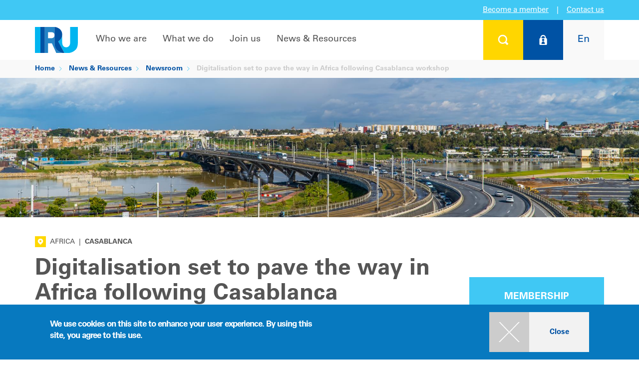

--- FILE ---
content_type: text/html; charset=UTF-8
request_url: https://www.iru.org/news-resources/newsroom/digitalisation-set-pave-way-africa-following-casablanca-workshop
body_size: 15970
content:
<!DOCTYPE html>
<html lang="en" dir="ltr">
  <head>
        <meta charset="utf-8" />
<script>dataLayer = [{'cms':'CMS','roles':'anonymous','language':'en','application':'CMS','contentType':'news','category':'Advocacy, Decarbonisation, Digitalisation, Goods transport, Governance, Passenger transport, Road safety, Services, Trade facilitation and transit, Training/Certification','place':'Casablanca','region':'Africa'}];</script>
<meta property="og:image" content="https://www.iru.org/sites/default/files/styles/desktop_2x_736x460/public/2022-07/Digitalisation%20set%20to%20pave%20the%20way%20in%20Africa%20following%20Casablanca%20workshop.jpg?h=4684c74c&amp;itok=OVrJPYBm" />
<meta property="og:url" content="https://www.iru.org/news-resources/newsroom/digitalisation-set-pave-way-africa-following-casablanca-workshop" />
<meta property="og:title" content="Digitalisation set to pave the way in Africa following Casablanca workshop" />
<meta property="og:description" content="IRU has helped international partners run a training workshop on trade and transport digitalisation tools eTIR and eCMR for Sub Saharan Africa, in Casablanca, Morocco." />
<meta name="twitter:card" content="summary_large_image" />
<meta name="twitter:site" content="@the_IRU" />
<meta name="twitter:creator" content="@the_IRU" />
<meta name="twitter:title" content="Digitalisation set to pave the way in Africa following Casablanca workshop" />
<meta name="twitter:description" content="IRU has helped international partners run a training workshop on trade and transport digitalisation tools eTIR and eCMR for Sub Saharan Africa, in Casablanca, Morocco." />
<meta name="twitter:image" content="https://www.iru.org/sites/default/files/styles/desktop_2x_736x460/public/2022-07/Digitalisation%20set%20to%20pave%20the%20way%20in%20Africa%20following%20Casablanca%20workshop.jpg?h=4684c74c&amp;itok=OVrJPYBm" />
<meta name="description" content="IRU has helped international partners run a training workshop on trade and transport digitalisation tools eTIR and eCMR for Sub Saharan Africa, in Casablanca, Morocco." />
<meta name="keywords" content="Digitalisation, set, pave, way, Africa, Casablanca, workshop, IRU, TIR, EPD" />
<meta name="google-site-verification" content="KC-pRjE2Hh2h3PjdotKQMxCpL90vfd0OLeHnb5_BFBc" />
<meta name="MobileOptimized" content="width" />
<meta name="HandheldFriendly" content="true" />
<meta name="viewport" content="width=device-width, initial-scale=1.0" />
<style>div#sliding-popup, div#sliding-popup .eu-cookie-withdraw-banner, .eu-cookie-withdraw-tab {background: #0779bf} div#sliding-popup.eu-cookie-withdraw-wrapper { background: transparent; } #sliding-popup h1, #sliding-popup h2, #sliding-popup h3, #sliding-popup p, #sliding-popup label, #sliding-popup div, .eu-cookie-compliance-more-button, .eu-cookie-compliance-secondary-button, .eu-cookie-withdraw-tab { color: #ffffff;} .eu-cookie-withdraw-tab { border-color: #ffffff;}</style>
<meta name="robots" content="max-image-preview:large" />
<script type="application/ld+json">{
    "@context": "https://schema.org",
    "@graph": [
        {
            "@type": "NewsArticle",
            "headline": "Digitalisation set to pave the way in Africa following Casablanca workshop",
            "image": {
                "@type": "ImageObject",
                "representativeOfPage": "True",
                "url": [
                    "https://www.iru.org/sites/default/files/styles/1200x1200/public/2022-07/Digitalisation%20set%20to%20pave%20the%20way%20in%20Africa%20following%20Casablanca%20workshop.jpg?h=4684c74c\u0026itok=lxd1Fynv",
                    "https://www.iru.org/sites/default/files/styles/1200x900/public/2022-07/Digitalisation%20set%20to%20pave%20the%20way%20in%20Africa%20following%20Casablanca%20workshop.jpg?h=4684c74c\u0026itok=e8WXW2JJ",
                    "https://www.iru.org/sites/default/files/styles/1200x675/public/2022-07/Digitalisation%20set%20to%20pave%20the%20way%20in%20Africa%20following%20Casablanca%20workshop.jpg?h=4684c74c\u0026itok=FnGcaiD7"
                ]
            },
            "datePublished": "2022-07-13T13:42:34+0200",
            "dateModified": "2023-10-24T17:33:49+0200",
            "author": {
                "@type": "Organization",
                "name": "IRU"
            },
            "publisher": {
                "@type": "Organization",
                "name": "IRU",
                "logo": {
                    "@type": "ImageObject",
                    "representativeOfPage": "False",
                    "url": "https://www.iru.org/themes/custom/iru/images/logo.svg"
                }
            },
            "mainEntityOfPage": "https://www.iru.org/news-resources/newsroom/digitalisation-set-pave-way-africa-following-casablanca-workshop"
        },
        {
            "@type": "Organization",
            "alternateName": "IRU",
            "name": "International Road and Transport Union",
            "sameAs": [
                "https://fr-fr.facebook.com/iru/",
                "https://twitter.com/the_iru",
                "https://www.youtube.com/user/IRUChannel",
                "https://www.linkedin.com/company/international-road-transport-union-iru/",
                "https://fr.wikipedia.org/wiki/Union_internationale_des_transports_routiers"
            ],
            "url": "https://www.iru.org/",
            "contactPoint": {
                "@type": "ContactPoint",
                "telephone": "+41229182700",
                "availableLanguage": [
                    "en",
                    "fr"
                ],
                "contactType": "customer service"
            },
            "logo": {
                "@type": "ImageObject",
                "url": "https://www.iru.org/themes/custom/iru/images/logo.svg"
            }
        },
        {
            "@type": "WebPage",
            "breadcrumb": {
                "@type": "BreadcrumbList",
                "itemListElement": [
                    {
                        "@type": "ListItem",
                        "position": 1,
                        "name": "Home",
                        "item": "https://www.iru.org/"
                    },
                    {
                        "@type": "ListItem",
                        "position": 2,
                        "name": "News \u0026 Resources",
                        "item": "https://www.iru.org/news-resources"
                    },
                    {
                        "@type": "ListItem",
                        "position": 3,
                        "name": "Newsroom",
                        "item": "https://www.iru.org/news-resources/newsroom"
                    }
                ]
            }
        }
    ]
}</script>
<style>.spinning-loader {
  border: 12px solid #f3f3f3;
  border-top: 12px solid #0050a7;
  border-radius: 50%;
  width: 90px;
  height: 90px;
  animation: spinning-loader 1s linear infinite;
  margin: 0 auto;
}

@keyframes spinning-loader {
  0% {
    transform: rotate(0deg);
  }
  100% {
    transform: rotate(360deg);
  }
}</style>
<link rel="icon" href="/themes/custom/iru/favicon.ico" type="image/vnd.microsoft.icon" />
<link rel="alternate" hreflang="en" href="https://www.iru.org/news-resources/newsroom/digitalisation-set-pave-way-africa-following-casablanca-workshop" />
<link rel="canonical" href="https://www.iru.org/news-resources/newsroom/digitalisation-set-pave-way-africa-following-casablanca-workshop" />
<link rel="shortlink" href="https://www.iru.org/node/12566" />

    <title>Digitalisation set to pave the way in Africa following Casablanca workshop | IRU | World Road Transport Organisation</title>
    <link rel="stylesheet" media="all" href="/sites/default/files/css/css_OJ6xvCa3FJbiX2MEd-nPP-aMtOpZrPZUR9kgMvWwYEc.css?delta=0&amp;language=en&amp;theme=iru4&amp;include=[base64]" />
<link rel="stylesheet" media="all" href="/sites/default/files/css/css_az_hZg2ZCWazqvpQPzjBtJUwvvw5Tt3QXMp2PCmNnwY.css?delta=1&amp;language=en&amp;theme=iru4&amp;include=[base64]" />
<link rel="stylesheet" media="print" href="/sites/default/files/css/css_NdY1wI6cJiwHUb2THtIweGqolMUbNxUX9u9HzYruhJo.css?delta=2&amp;language=en&amp;theme=iru4&amp;include=[base64]" />
<link rel="stylesheet" media="all" href="/sites/default/files/css/css_nWMQDQmjjwOvjL2dSSup6Mm0aVN4OjGaGitjJY6W9gg.css?delta=3&amp;language=en&amp;theme=iru4&amp;include=[base64]" />

    <script type="application/json" data-drupal-selector="drupal-settings-json">{"path":{"baseUrl":"\/","pathPrefix":"","currentPath":"node\/12566","currentPathIsAdmin":false,"isFront":false,"currentLanguage":"en"},"pluralDelimiter":"\u0003","suppressDeprecationErrors":true,"gtag":{"tagId":"","consentMode":false,"otherIds":[],"events":[],"additionalConfigInfo":[]},"ajaxPageState":{"libraries":"[base64]","theme":"iru4","theme_token":null},"ajaxTrustedUrl":{"form_action_p_pvdeGsVG5zNF_XLGPTvYSKCf43t8qZYSwcfZl2uzM":true,"\/login":true},"gtm":{"tagId":null,"settings":{"data_layer":"dataLayer","include_classes":false,"allowlist_classes":"google\nnonGooglePixels\nnonGoogleScripts\nnonGoogleIframes","blocklist_classes":"customScripts\ncustomPixels","include_environment":false,"environment_id":"","environment_token":""},"tagIds":["GTM-KCCG99"]},"simple_popup_blocks":{"settings":[]},"smartIp":"{\u0022location\u0022:[]}","smartIpSrc":{"smartIp":"smart_ip","geocodedSmartIp":"geocoded_smart_ip","w3c":"w3c"},"eu_cookie_compliance":{"cookie_policy_version":"1.0.0","popup_enabled":true,"popup_agreed_enabled":false,"popup_hide_agreed":false,"popup_clicking_confirmation":true,"popup_scrolling_confirmation":false,"popup_html_info":"\u003Cdiv class=\u0022eu-cookie-compliance-banner eu-cookie-compliance-banner-info\u0022\u003E\n  \u003Cdiv class=\u0022popup-content info eu-cookie-compliance-content container table-container\u0022\u003E\n    \u003Cdiv id=\u0022popup-text\u0022 class=\u0022eu-cookie-compliance-message col-sm-6 col-table-cell\u0022\u003E\n      \u003Ch2\u003EWe use cookies on this site to enhance your user experience. By using this site, you agree to this use.\u003C\/h2\u003E\n\n          \u003C\/div\u003E\n    \u003Cdiv id=\u0022popup-buttons\u0022 class=\u0022eu-cookie-compliance-buttons col-sm-6 col-table-cell\u0022\u003E\n      \u003Cdiv class=\u0022filter-section\u0022\u003E\n        \u003Cdiv class=\u0022panel-collapse\u0022\u003E\n          \u003Cdiv class=\u0022btns\u0022\u003E\n            \u003Ca class=\u0022agree-button btn btn-raised btn-default btn-primary btn-hover btn-hover-desktop-screen btn-plus clear\u0022 href=\u0022javascript:void(0);\u0022\u003E\u003Cspan class=\u0022icon\u0022\u003E\u003C\/span\u003E\u003Cspan class=\u0022text\u0022\u003EClose\u003C\/span\u003E\u003Cdiv class=\u0022ripple-container\u0022\u003E\u003C\/div\u003E\u003C\/a\u003E          \u003C\/div\u003E\n        \u003C\/div\u003E\n      \u003C\/div\u003E\n    \u003C\/div\u003E\n  \u003C\/div\u003E\n\u003C\/div\u003E","use_mobile_message":false,"mobile_popup_html_info":"\u003Cdiv class=\u0022eu-cookie-compliance-banner eu-cookie-compliance-banner-info\u0022\u003E\n  \u003Cdiv class=\u0022popup-content info eu-cookie-compliance-content container table-container\u0022\u003E\n    \u003Cdiv id=\u0022popup-text\u0022 class=\u0022eu-cookie-compliance-message col-sm-6 col-table-cell\u0022\u003E\n      \n          \u003C\/div\u003E\n    \u003Cdiv id=\u0022popup-buttons\u0022 class=\u0022eu-cookie-compliance-buttons col-sm-6 col-table-cell\u0022\u003E\n      \u003Cdiv class=\u0022filter-section\u0022\u003E\n        \u003Cdiv class=\u0022panel-collapse\u0022\u003E\n          \u003Cdiv class=\u0022btns\u0022\u003E\n            \u003Ca class=\u0022agree-button btn btn-raised btn-default btn-primary btn-hover btn-hover-desktop-screen btn-plus clear\u0022 href=\u0022javascript:void(0);\u0022\u003E\u003Cspan class=\u0022icon\u0022\u003E\u003C\/span\u003E\u003Cspan class=\u0022text\u0022\u003EClose\u003C\/span\u003E\u003Cdiv class=\u0022ripple-container\u0022\u003E\u003C\/div\u003E\u003C\/a\u003E          \u003C\/div\u003E\n        \u003C\/div\u003E\n      \u003C\/div\u003E\n    \u003C\/div\u003E\n  \u003C\/div\u003E\n\u003C\/div\u003E","mobile_breakpoint":768,"popup_html_agreed":false,"popup_use_bare_css":false,"popup_height":"auto","popup_width":"100%","popup_delay":1000,"popup_link":"\/privacy-policy","popup_link_new_window":true,"popup_position":false,"fixed_top_position":true,"popup_language":"en","store_consent":false,"better_support_for_screen_readers":false,"cookie_name":"","reload_page":false,"domain":"","domain_all_sites":false,"popup_eu_only":false,"popup_eu_only_js":false,"cookie_lifetime":100,"cookie_session":0,"set_cookie_session_zero_on_disagree":0,"disagree_do_not_show_popup":false,"method":"default","automatic_cookies_removal":true,"allowed_cookies":"","withdraw_markup":"\u003Cbutton type=\u0022button\u0022 class=\u0022eu-cookie-withdraw-tab\u0022\u003EPrivacy settings\u003C\/button\u003E\n\u003Cdiv aria-labelledby=\u0022popup-text\u0022 class=\u0022eu-cookie-withdraw-banner\u0022\u003E\n  \u003Cdiv class=\u0022popup-content info eu-cookie-compliance-content\u0022\u003E\n    \u003Cdiv id=\u0022popup-text\u0022 class=\u0022eu-cookie-compliance-message\u0022 role=\u0022document\u0022\u003E\n      \u003Ch2\u003EWe use cookies on this site to enhance your user experience\u003C\/h2\u003E\n\u003Cp\u003EYou have given your consent for us to set cookies.\u003C\/p\u003E\n\n    \u003C\/div\u003E\n    \u003Cdiv id=\u0022popup-buttons\u0022 class=\u0022eu-cookie-compliance-buttons\u0022\u003E\n      \u003Cbutton type=\u0022button\u0022 class=\u0022eu-cookie-withdraw-button \u0022\u003EWithdraw consent\u003C\/button\u003E\n    \u003C\/div\u003E\n  \u003C\/div\u003E\n\u003C\/div\u003E","withdraw_enabled":false,"reload_options":0,"reload_routes_list":"","withdraw_button_on_info_popup":false,"cookie_categories":[],"cookie_categories_details":[],"enable_save_preferences_button":true,"cookie_value_disagreed":"0","cookie_value_agreed_show_thank_you":"1","cookie_value_agreed":"2","containing_element":"body","settings_tab_enabled":false,"olivero_primary_button_classes":"","olivero_secondary_button_classes":"","close_button_action":"close_banner","open_by_default":true,"modules_allow_popup":true,"hide_the_banner":false,"geoip_match":true,"unverified_scripts":[]},"basePath":"https:\/\/www.iru.org\/","iru_chart":{"frontend":{"chart":{"initUrl":"\/chart\/chart\/init","getUrl":"\/chart\/chart\/get"}}},"iru_fuel":{"backoffice":{"cacheUpdateUrl":"\/admin\/iru_iip\/iru_fuel\/current\/cache\/update"}},"iru_iip":{"frontend":{"filterUpdate":"\/iru_iip\/filter\/update","filterGet":"\/iru_iip\/filter\/get","filterDelete":"\/iru_iip\/filter\/delete"}},"iru_map":{"frontend":{"map":{"initUrl":"\/iru_map\/init"}}},"iru_rti":{"frontend":{"safetyStandards":{"getDataByAspect":"\/iru_rti\/safety\/get"},"upply":{"roadFreight":{"getDataByCorridor":"\/iru_rti\/upply\/road_freight\/get_past_rates"}},"macroEconomics":{"getRiskRating":"\/iru_rti\/macro_economics\/get_risk_rating"},"d8":{"getGlobalTradeData":"\/iru_rti\/d8\/get_global_trade_data","getTradeDataByCountry":"\/iru_rti\/d8\/get_trade_data_by_country"}}},"iru_search":{"rti":{"filter":{"saveUrl":"\/search\/rti\/filter\/save"}}},"iru_user":{"frontend":{"userNotifications":{"get":"\/iru_user\/user_notification\/pc\/get"}},"memberContact":{"myTeam":{"invalidateCache":"\/member\/my-team\/invalidate_cache"}}},"iru_workflow":{"frontend":{"user_notification":{"addUrl":"\/iru_workflow\/user_notification\/add","removeUrl":"\/iru_workflow\/user_notification\/remove","multipleAddUrl":"\/iru_workflow\/user_notification\/multipleAdd","multipleRemoveUrl":"\/iru_workflow\/user_notification\/multipleRemove","updateIipRegionUrl":"\/iru_workflow\/user_notification\/update_iip_region_url","emailUnsubscribeUrl":"\/iru_workflow\/user_notification\/processEmailUnsubscribeAjax","authenticateSubscriptionUrl":"\/iru_workflow\/user_notification\/authenticateSubscriptionAjax"},"user_flash_notification":{"addUrl":"\/iru_workflow\/user_flash_notification\/add","removeUrl":"\/iru_workflow\/user_flash_notification\/remove"}}},"user":{"uid":0,"permissionsHash":"33c7effca844fe2025f5d419b8180a4da5b9de6c02d8800a37ee0753b538b0f4"}}</script>
<script src="/sites/default/files/js/js_ME1W8w9JPvx2exaXqSNxeUjHmTJ0caTQ9Zv_AaScSKo.js?scope=header&amp;delta=0&amp;language=en&amp;theme=iru4&amp;include=eJxtzsEKwzAIBuAXCvXS9wkmiLiaGGKy7fGXbqeOHlT8EH5pxmx2CK1RmgrWTEA3GNiMleJABl7tf9_wge8rliB9wqotmQ0fHdsp-0n71VZQJ-jkzarLk6IU5BWvhHX-Liq9HDIOYutC_jW3LKjAagk1uKxnKTZrs8Wklg-HG_sAPahflQ"></script>
<script src="/modules/contrib/google_tag/js/gtag.js?t9738q"></script>
<script src="/modules/contrib/google_tag/js/gtm.js?t9738q"></script>

  </head>
  <body class="user-logged-out path-node page-node-type-news">
    <noscript><iframe src="https://www.googletagmanager.com/ns.html?id=GTM-KCCG99"
                  height="0" width="0" style="display:none;visibility:hidden"></iframe></noscript>

      <div class="dialog-off-canvas-main-canvas" data-off-canvas-main-canvas>
      <!-- Panel -->
<div class="panel-group" id="accordion">
  <div class="panel panel-default">

    <div id="collapse1" class="panel-collapse collapse search-box" style="">
      <div class="panel-body">
        <div class="container" >
          <div class="close"><a class="panel-title btn btn-raised" data-toggle="collapse" data-parent="#accordion" href="#collapse1"> <span class="" aria-hidden="true"></span></a></div>
          <div style=" " class="search-form">
            <form class="form-horizontal" action="https://www.iru.org/global-search" method="get">
  <fieldset>
    <div class="form-group">
      <div class="form-group label-floating">
        <label class="control-label" for="focusedInput2">What are you looking for..?</label>
        <input class="form-control" id="focusedInput2" type="text" name="text"><button type="submit" class="glyphicon glyphicon-search submit-btn" aria-hidden="true"></button>
        <p class="help-block">type your search above</p>
      </div>
    </div>
  </fieldset>
</form>
            
          </div>
        </div>
      </div>
    </div>
  </div>

			<div class="panel panel-default">
			<div id="collapse2" class="panel-collapse collapse login-box" style="background-color:#0052a4; color:#fff;">
				<div class="panel-body">
					<div class="container">
						<div class="close"><a class="panel-title btn btn-raised" data-toggle="collapse" data-parent="#accordion" href="#collapse2"> <span class="" aria-hidden="true"></span></a></div>
						<div style=" " class="login-form">
							<form class="iru-user-login-form form-horizontal" data-drupal-selector="iru-user-login-form" novalidate="novalidate" action="/login" method="post" id="iru-user-login-form" accept-charset="UTF-8">
  <fieldset>
	<div class="col-md-7 nopadding">
		<div class="form-group">
			<div class="col-md-9 col-sm-9 nopadding-left">
				<input type="text" class="form-control inputEmail" name="name"
							 data-drupal-selector="edit-name" id="edit-name"
							 placeholder="User name" />
			</div>
		</div>
		<div class="form-group">
			<div class="col-md-9 col-sm-9 nopadding-left password-line">
				<input type="password" class="form-control inputPassword" name="pass"
							 data-drupal-selector="edit-pass" id="edit-pass"
							 placeholder="Password" />
			</div>
			<input type="submit" class="btn btn-plus btn-hover submit button js-form-submit form-submit" value=""
						 data-drupal-selector="login-submit" id="login-submit" name="op"
						 title="Login" />
		</div>
		<div>
			<a href="/iru_user/password" title="Forgot your password?" class="forgot-password">Forgot your password?</a>
		</div>
	</div>
	<div class="col-md-1">
	</div>
	<div class="col-md-4 nopadding">
		<a href="https://www.iru.org/join-us/become-member">Click here to learn more<br />about IRU Membership</a>
	</div>
	<input data-drupal-selector="edit-destination" type="hidden" name="destination" value="/iru_user/post_login_router?origin=L25ld3MtcmVzb3VyY2VzL25ld3Nyb29tL2RpZ2l0YWxpc2F0aW9uLXNldC1wYXZlLXdheS1hZnJpY2EtZm9sbG93aW5nLWNhc2FibGFuY2Etd29ya3Nob3A=" />

	<input autocomplete="off" data-drupal-selector="form-2y2grpmx7ufa6mgsoqkzera-7uvfglsz3racipnwcis" type="hidden" name="form_build_id" value="form-2y2grpmx7UFa6MGsoqKzEra_7uvFgLsZ3racipnwCIs" />

	<input data-drupal-selector="edit-iru-user-login-form" type="hidden" name="form_id" value="iru_user_login_form" />

</fieldset>

</form>

						</div>
					</div>
				</div>
			</div>
		</div>
	
              <div class="panel panel-default">
  <div id="collapse3" class="panel-collapse collapse  lang-box" style="background-color:#f9f9f9; color:#fff;">
    <div class="panel-body">
      <div class="container">
        <div class="close"><a class="panel-title btn btn-raised" data-toggle="collapse" data-parent="#accordion" href="#collapse3"> <span class="" aria-hidden="true"></span></a></div>
        <div style=" " class="lang-form">
          <h2>Choose your language</h2>
          <div class="search-link">
                          

<ul class="sub-menu col-md-4 col-sm-6"><li>
			<a href="/news-resources/newsroom/digitalisation-set-pave-way-africa-following-casablanca-workshop" class="language-link is-active" hreflang="en" data-drupal-link-system-path="node/12566" aria-current="page">English</a>
		</li><li>
			<a href="/ru" class="language-link" hreflang="ru" data-drupal-link-system-path="&lt;front&gt;">Русский</a>
		</li><li>
			<a href="/zh" class="language-link" hreflang="zh-hans" data-drupal-link-system-path="&lt;front&gt;">中文</a>
		</li></ul>
                      </div>
        </div>
      </div>
    </div>
  </div>
</div>

  
</div>
         

<!-- Navigation -->
<nav class="navbar-default navbar-static-top">

  <div class="top-container">
    <div class="top-box box-side left"></div>
    <div class="top-box middle">

                  <a href="https://www.iru.org/join-us/become-member">Become a member</a>
      <span class="vertical-delimiter">|</span>
      <a href="https://www.iru.org/contact" class="contact-us">Contact us</a>
    </div>
    <div class="top-box box-side right"></div>
  </div>

  <div class="container layout-container nav-container v4">
    <!-- Brand and toggle get grouped for better mobile display -->
    <div class="navbar-header">
      <a class="navbar-brand logo" href="/">
        <div class="img-responsive img-portfolio img-hover">
          <img src="/themes/custom/iru/images/logo.svg" class="logo" alt="IRU">
        </div>
      </a>
      <button type="button" class="navbar-toggle collapsed" data-toggle="collapse" data-target="#bs-example-navbar-collapse-1">
        <span class="sr-only">Toggle navigation</span>
        <span class="icon-bar"></span>
        <span class="icon-bar"></span>
        <span class="icon-bar"></span>
      </button>
    </div>
    <div class="user">
      <ul class="nav navbar-nav navbar-right user">
        <li>
          <a class="panel-title btn btn-raised btn-search" data-toggle="collapse"
             data-parent="#accordion" href="#collapse1"
             title="Search"> <span class="" aria-hidden="true"></span></a>
        </li>
                  <li class="btn-login-wrapper">
            <a class="panel-title btn btn-raised btn-login" data-toggle="collapse" data-parent="#accordion"
               href="#collapse2"
               title="Log on">
              <span class="" aria-hidden="true"></span>
            </a>
            <a data-toggle="collapse" href="#collapse2" class="btn-login-2 disabled" title="Log in">
              <span class="" aria-hidden="true"><span class="logo"></span><span class="text">Log in</span></span>
            </a>
          </li>
                <li>
          <a class="panel-title btn btn-raised btn-lang" data-toggle="collapse"
             data-parent="#accordion" href="#collapse3"
             title="Choose your language"><span>En</span></a>
        </li>
      </ul>
    </div>

    <!-- Collect the nav links, forms, and other content for toggling -->
    <div class="">
      <div class="collapse navbar-collapse" id="bs-example-navbar-collapse-1">
                  <ul id="nav" class="nav navbar-nav navbar-left">
                                          <li class="dropdown full-width">
                  <a target="_self" href="/who-we-are" class="nav-toggle">Who we are</a>
                  <div class="dropdown-menu ">
                    <div class="container">
                      <ul class="sub-menu">
                                                                                                                        <li class="">
                                                                                                                                            <a target="_self" href="/who-we-are" class="cancel-material">About IRU</a>
                                                                                <ul class="sub-menu">
                                                                                        <li>
                                <a target="_self" href="/who-we-are/about-iru/history" class="cancel-material">History</a>
                              </li>
                                                                                        <li>
                                <a target="_self" href="/who-we-are/about-iru/vision-mission" class="cancel-material">Vision & Mission</a>
                              </li>
                                                                                        <li>
                                <a target="_self" href="/who-we-are/about-iru/our-commitment" class="cancel-material">Our commitment</a>
                              </li>
                                                                                        <li>
                                <a target="_self" href="/who-we-are/about-iru/annual-report" class="cancel-material">Annual report</a>
                              </li>
                                                        </ul>
                                                  </li>
                                                                      </ul>
                      <ul class="sub-menu">
                                                                        <li class="">
                                                                                                                                            <a target="_self" href="/where-we-work" class="cancel-material">Where we work</a>
                                                                                <ul class="sub-menu">
                                                                                        <li>
                                <a target="_self" href="/who-we-are/where-we-work/iru-americas" class="cancel-material">Americas</a>
                              </li>
                                                                                        <li>
                                <a target="_self" href="/who-we-are/where-we-work/iru-asia-pacific" class="cancel-material">Asia & the Pacific</a>
                              </li>
                                                                                        <li>
                                <a target="_self" href="/who-we-are/where-we-work/iru-eurasia" class="cancel-material">Eurasia</a>
                              </li>
                                                                                        <li>
                                <a target="_self" href="/who-we-are/where-we-work/iru-europe" class="cancel-material">Europe</a>
                              </li>
                                                                                        <li>
                                <a target="_self" href="/who-we-are/where-we-work/iru-middle-east-africa" class="cancel-material">Middle East & Africa</a>
                              </li>
                                                        </ul>
                                                  </li>
                                                                      </ul>
                      <ul class="sub-menu">
                                                                        <li class="">
                                                                                                                                            <a target="_self" href="/who-we-are/iru-organisation" class="cancel-material">IRU organisation</a>
                                                                                <ul class="sub-menu">
                                                                                        <li>
                                <a target="_self" href="/who-we-are/iru-organisation/iru-general-assembly" class="cancel-material">General Assembly</a>
                              </li>
                                                                                        <li>
                                <a target="_self" href="/who-we-are/iru-organisation/presidential-executive" class="cancel-material">Presidential Executive</a>
                              </li>
                                                                                        <li>
                                <a target="_self" href="/who-we-are/iru-organisation/transport-councils" class="cancel-material">Transport Councils</a>
                              </li>
                                                                                        <li>
                                <a target="_self" href="/who-we-are/iru-organisation/iru-committees" class="cancel-material">Committees</a>
                              </li>
                                                                                        <li>
                                <a target="_self" href="/who-we-are/iru-organisation/iru-international-commissions" class="cancel-material">Commissions</a>
                              </li>
                                                                                        <li>
                                <a target="_self" href="/who-we-are/iru-organisation/management" class="cancel-material">Management</a>
                              </li>
                                                        </ul>
                                                  </li>
                                              </ul>
                      <div class="col-lg-12 nopadding btns">
                        <a href="/who-we-are" class="btn btn-raised btn-default btn-hover btn-plus btn-hover cancel-material"><span class="icon"></span><span class="text">Overview</span></a>
                      </div>
                    </div>
                  </div>
                </li>
                                                        <li class="dropdown full-width">
                  <a target="_self" href="/what-we-do" class="nav-toggle">What we do</a>
                  <div class="dropdown-menu ">
                    <div class="container">
                      <ul class="sub-menu">
                                                                                                                        <li class="">
                                                                                                                                            <a target="_self" href="/what-we-do/being-trusted-voice-mobility-and-logistics" class="cancel-material">Being the trusted voice for mobility and logistics</a>
                                                                                <ul class="sub-menu">
                                                                                        <li>
                                <a target="_self" href="/what-we-do/being-trusted-voice-mobility-and-logistics/people" class="cancel-material">People</a>
                              </li>
                                                                                        <li>
                                <a target="_self" href="/what-we-do/facilitating-trade-and-transit" class="cancel-material">Prosperity</a>
                              </li>
                                                                                        <li>
                                <a target="_self" href="/what-we-do/being-trusted-voice-mobility-and-logistics/environment" class="cancel-material">Environment</a>
                              </li>
                                                                                        <li>
                                <a target="_self" href="/what-we-do/being-trusted-voice-mobility-and-logistics/iru-positions" class="cancel-material">IRU positions</a>
                              </li>
                                                                                        <li>
                                <a target="_self" href="/what-we-do/being-trusted-voice-mobility-and-logistics/eu-research-innovation-projects" class="cancel-material">EU research & innovation projects</a>
                              </li>
                                                        </ul>
                                                  </li>
                                                                      </ul>
                      <ul class="sub-menu">
                                                                        <li class="">
                                                                                                                                            <a target="_self" href="/what-we-do/facilitating-trade-and-transit" class="cancel-material">Facilitating trade and transit</a>
                                                                                <ul class="sub-menu">
                                                                                        <li>
                                <a target="_self" href="/what-we-do/facilitating-trade-and-transit/tir" class="cancel-material">TIR</a>
                              </li>
                                                                                        <li>
                                <a target="_self" href="/what-we-do/facilitating-trade-and-transit/e-cmr" class="cancel-material">e-CMR</a>
                              </li>
                                                        </ul>
                                                  </li>
                                                                      </ul>
                      <ul class="sub-menu">
                                                                        <li class="">
                                                                                                                                            <a target="_self" href="/what-we-do/certification-standards" class="cancel-material">Certification & Standards</a>
                                                                                <ul class="sub-menu">
                                                                                        <li>
                                <a target="_self" href="/what-we-do/certification-standards/technical-assistance" class="cancel-material">Technical assistance</a>
                              </li>
                                                                                        <li>
                                <a target="_self" href="/what-we-do/certification-standards/iru-academy" class="cancel-material">IRU Academy</a>
                              </li>
                                                                                        <li>
                                <a target="_self" href="/what-we-do/certification-standards/iru-examiner" class="cancel-material">IRU Examiner</a>
                              </li>
                                                                                        <li>
                                <a target="_self" href="/what-we-do/certification-standards/iru-roadmasters" class="cancel-material">IRU RoadMasters</a>
                              </li>
                                                        </ul>
                                                  </li>
                                              </ul>
                      <div class="col-lg-12 nopadding btns">
                        <a href="/what-we-do" class="btn btn-raised btn-default btn-hover btn-plus btn-hover cancel-material"><span class="icon"></span><span class="text">Overview</span></a>
                      </div>
                    </div>
                  </div>
                </li>
                                                        <li class="dropdown full-width">
                  <a target="_self" href="/join-us" class="nav-toggle">Join us</a>
                  <div class="dropdown-menu ">
                    <div class="container">
                      <ul class="sub-menu">
                                                                                                                        <li class="">
                                                                                                                                            <a target="_self" href="/join-us/become-member" class="cancel-material">Membership</a>
                                                                            </li>
                                                                                                <li class="">
                                                                                                                                            <a target="_self" href="/join-us/events" class="cancel-material">Events</a>
                                                                            </li>
                                                                      </ul>
                      <ul class="sub-menu">
                                                                        <li class="">
                                                                                                                                            <a target="_self" href="/join-us/partnerships" class="cancel-material">Partnerships</a>
                                                                            </li>
                                                                                                <li class="">
                                                                                                                                            <a target="_self" href="/join-us/working-iru" class="cancel-material">Working at IRU</a>
                                                                            </li>
                                                                      </ul>
                      <ul class="sub-menu">
                                                                        <li class="">
                                                                                                                                            <a target="_self" href="/join-us/discover-iru-intelligence-platform" class="cancel-material">Intelligence</a>
                                                                            </li>
                                                                                                <li class="">
                                                                                                                                            <a target="_self" href="/join-us/industry-shapers" class="cancel-material">New Industry Shapers</a>
                                                                            </li>
                                              </ul>
                      <div class="col-lg-12 nopadding btns">
                        <a href="/join-us" class="btn btn-raised btn-default btn-hover btn-plus btn-hover cancel-material"><span class="icon"></span><span class="text">Overview</span></a>
                      </div>
                    </div>
                  </div>
                </li>
                                                        <li class="dropdown full-width">
                  <a target="_self" href="/news-resources" class="nav-toggle">News & Resources</a>
                  <div class="dropdown-menu ">
                    <div class="container">
                      <ul class="sub-menu">
                                                                                                                        <li class="">
                                                                                                                                            <a target="_self" href="/news-resources/newsroom" class="cancel-material">Newsroom</a>
                                                                            </li>
                                                                                                <li class="">
                                                                                                                                            <a target="_self" href="/news-resources/members-directory" class="cancel-material">Members Directory</a>
                                                                            </li>
                                                                      </ul>
                      <ul class="sub-menu">
                                                                        <li class="">
                                                                                                                                            <a target="_self" href="/news-resources/iru-library" class="cancel-material">IRU library</a>
                                                                            </li>
                                                                                                <li class="">
                                                                                                                                            <a target="_self" href="/news-resources/iru-awards" class="cancel-material">Awards</a>
                                                                            </li>
                                                                      </ul>
                      <ul class="sub-menu">
                                                                        <li class="">
                                                                                                                                            <a target="_self" href="/intelligence" class="cancel-material">Intelligence Platform</a>
                                                                            </li>
                                              </ul>
                      <div class="col-lg-12 nopadding btns">
                        <a href="/news-resources" class="btn btn-raised btn-default btn-hover btn-plus btn-hover cancel-material"><span class="icon"></span><span class="text">Overview</span></a>
                      </div>
                    </div>
                  </div>
                </li>
                                    </ul>
              </div>
    </div>
    <!-- /.navbar-collapse -->
  </div>
  <!-- /.container -->

</nav>


<div id="breadcrumb">
            
  <div class="container">
    <div class="row">
      <ol class="breadcrumb">
                  <li>
                          <a href="/">Home</a>
                      </li>
                  <li>
                          <a href="/news-resources">News &amp; Resources</a>
                      </li>
                  <li>
                          <a href="/news-resources/newsroom">Newsroom</a>
                      </li>
                  <li class="active">
                          Digitalisation set to pave the way in Africa following Casablanca workshop
                      </li>
              </ol>
    </div>
  </div>

    </div>

  


    <div data-drupal-messages-fallback class="hidden"></div><div id="block-iru4-content" class="block block-system block-system-main-block">
  
    
      
                                                                                                                                
  <header class="image">
  <div class="container fill wide">
          <div class="img-responsive">
        
                <picture>
                  <source srcset="/sites/default/files/styles/desktop_1x_2000x600/public/2022-07/Digitalisation%20set%20to%20pave%20the%20way%20in%20Africa%20following%20Casablanca%20workshop.jpg?h=4684c74c&amp;itok=uRd2F1Qr 2000w, /sites/default/files/styles/focal_point_scale_and_crop_3000x900/public/2022-07/Digitalisation%20set%20to%20pave%20the%20way%20in%20Africa%20following%20Casablanca%20workshop.jpg?h=4684c74c&amp;itok=-7eBrsx1 3000w, /sites/default/files/styles/desktop_2x_4000x1200/public/2022-07/Digitalisation%20set%20to%20pave%20the%20way%20in%20Africa%20following%20Casablanca%20workshop.jpg?h=4684c74c&amp;itok=j8pYcMVN 4000w" media="all and (min-width: 768px)" type="image/jpeg" sizes="100vw"/>
              <source srcset="/sites/default/files/styles/tablet_1x_768x960/public/2022-07/Digitalisation%20set%20to%20pave%20the%20way%20in%20Africa%20following%20Casablanca%20workshop.jpg?h=4684c74c&amp;itok=4MMDVPjJ 1x, /sites/default/files/styles/tablet_2x_1536x1920/public/2022-07/Digitalisation%20set%20to%20pave%20the%20way%20in%20Africa%20following%20Casablanca%20workshop.jpg?h=4684c74c&amp;itok=MVIqQeMi 2x" media="all and (min-width: 320px) and (max-width: 767px)" type="image/jpeg"/>
              <source srcset="/sites/default/files/styles/mobile_1x_320x400/public/2022-07/Digitalisation%20set%20to%20pave%20the%20way%20in%20Africa%20following%20Casablanca%20workshop.jpg?h=4684c74c&amp;itok=2_BCW8SR 1x, /sites/default/files/styles/mobile_2x_640x800/public/2022-07/Digitalisation%20set%20to%20pave%20the%20way%20in%20Africa%20following%20Casablanca%20workshop.jpg?h=4684c74c&amp;itok=RLJxbx8T 2x" type="image/jpeg"/>
                  <img loading="lazy" src="/sites/default/files/styles/desktop_1x_2000x600/public/2022-07/Digitalisation%20set%20to%20pave%20the%20way%20in%20Africa%20following%20Casablanca%20workshop.jpg?h=4684c74c&amp;itok=uRd2F1Qr" alt="Digitalisation set to pave the way in Africa following Casablanca workshop" />

  </picture>


      
      </div>
      </div>
</header>

<div class="content-wrapper">
  <div class="container">
    <div class="row">
      <div class="col-left col-md-9">
        <article>

          <h5 class="place--1 ">
  <span class="position">
    <span class="region">Africa</span>
                  <span class="vertical">|</span>
            <span class="city">  Casablanca
</span>
      </span>
</h5>

          <h1 class="title-article">Digitalisation set to pave the way in Africa following Casablanca workshop</h1>

          <h5 class="date-category--1">
  <span class="date-category truncate-1">
    <span class="date">13 Jul 2022</span>
          <span class="middot ellipses">&middot;</span>
      <span class="category" title="Prosperity">Prosperity</span>
      </span>
</h5>

                                    <div class="normal-text-content wysiwyg wrapper-1">
                
          <div class="text-formatted field field--name-body field--type-text-with-summary field--label-hidden field__item">
      <h2 class="sub-title-light">IRU has helped international partners run a training workshop on trade and transport digitalisation tools eTIR and eCMR for Sub Saharan Africa, in Casablanca, Morocco.</h2>

<p>The Islamic Development Bank (IsDB), the Islamic Centre for Development of Trade (ICDT), and the UN Economic Commission for Europe (UNECE) have run a <a href="https://unece.org/info/events/event/367983" target="_blank">training workshop</a> on eTIR and eCMR for Organization of Islamic Cooperation (OIC) Sub-Saharan Africa countries.</p>

<p>Hosted by the government of Morocco in Casablanca on 28 and 29 June, the workshop aimed to raise awareness of two key UN conventions and their role in digitalising transport and trade: namely the TIR convention with eTIR, and the CMR convention with its eCMR protocol.</p>

<p>Close to 50 participants from 18 OIC Member Countries attended – Benin, Burkina-Faso, Chad, Cote d’Ivoire, Egypt, Gabon, Guinea, Guinea-Bissau, Mali, Mauritania, Morocco, Niger, Nigeria, Senegal, Sudan, Togo, Tunisia and Turkey – representing trade ministries and customs administrations as well as national, regional and international organisations.&nbsp;</p>

<p>In addition to the main organisers and IRU, other organisations participating included the UN Economic Commission for Africa (UNECA), the UN Economic and Social Commission for Western Asia (UNESCWA) and IRU member the Union of Chambers and Commodity Exchanges of Turkiye (TOBB).</p>

<p><strong>Konstantinos Alexopoulos, Chief, Transport Facilitation and Economics, TIR Secretary, Sustainable Transport Division, UNECE</strong> said: “This workshop is a historical milestone, when three regional UN agencies (UNECE, UNECA and UNESCWA), as well as the Islamic Development Bank, came together to urge African countries, members of the OIC, to join two flagship UN conventions, regulating and facilitating international road transport – the TIR CMR Conventions.”<br>
He also emphasised a direct relationship between border waiting times and countries’ GDP.</p>

<p><strong>IRU’s Director for TIR and Transit Services, Tatiana Rey-Bellet</strong>, who spoke at the workshop, noted: “Cumbersome and non-harmonised border crossing procedures in Africa are one of the key factors hampering intra-regional trade – keeping it at 16% compared to 68% in Europe and 60% in Asia”.&nbsp;</p>

<p>Difficulties in moving goods across borders in Africa also discourage investment in manufacturing capacities that prevent African countries from enhancing value chains. Africa has around 100 national land borders. At the same time, according to ECA, 77% of freight in Africa is moved by road.&nbsp;</p>

<p>Speakers talked about the importance of the two conventions, as well as how to implement them at the national level, in order to facilitate border crossings. Egyptian customs authorities shared their first-hand experience in implementing the TIR system. TOBB outlined the experiences of Turkey in using both TIR and CMR for many decades.</p>

<p>All three UN agencies, as well as IsDB, ICTD and IRU, encouraged African countries to accede to both conventions rapidly and committed to support them in the process of their implementation.&nbsp;</p>

    </div>
      
              </div>
                        <div class="normal-text-content wysiwyg wrapper-1 story-frame-wrapper">
              
            </div>
            
          
        </article>
      </div>
      <div class="col-right col-md-3">
        <aside>

          
                      
<div class="paragraph paragraph--type--w4 paragraph--view-mode--default widget widget--w4 widget--w4--style2 widget--w4--template--v4">
  <div class="video video-content">
    <h4>Membership</h4>
  </div>
  <hr />
  <div class="text-block">
    <p>Be part of a close networked community of key decision-makers, influencers and purchasers, including mobility and logistics operators, other industry players and regulators.</p>
  </div>
  <div class="links">
    <div class="btns">
      <div class="link">
        <a href="https://www.iru.org/join-us/become-member">
          Become a member
        </a>
      </div>
    </div>
  </div>
</div>
          
                      
<div class="paragraph paragraph--type--w4 paragraph--view-mode--default widget widget--w4 widget--w4--style1 widget--w4--template--v4">
  <div class="video video-content">
    <h4>Any questions?</h4>
  </div>
  <hr />
  <div class="text-block">
    <p>We’re always keen to hear from our members, the business community, government organisations, academia and the general public.</p>
  </div>
  <div class="links">
    <div class="btns">
      <div class="link">
        <a href="https://www.iru.org/contact">
          Contact our experts
        </a>
      </div>
    </div>
  </div>
</div>
          
                      
<div class="views-element-container paragraph paragraph--type--w4 paragraph--view-mode--default widget widget--w4 widget--w4--style3 widget--w4--template--v4">

  <div class="related-news-w4-right view view-view-news-carousel-v4 view-id-view_news_carousel_v4 view-display-id-block_related_news_w4_right js-view-dom-id-7382a03d8361d25794b5a7ad591dc9d45644e3153e2252a1aa4516628fe404bd">
    <div class="view-content">
      
<h4>Related content</h4>

<hr />


  <div class="">
    <h5 class="search-grid">
  <span class="position">
    <span class="region">Africa</span>
                  <span class="vertical">|</span>
            <span class="city">Nairobi</span>
      </span>
</h5>

<div class="title">
  <a href="/news-resources/newsroom/driving-road-safety-africa-what-can-governments-do" target="_blank">Driving road safety in Africa: What can governments do?</a>
</div>

<div class="date">
  
  <time datetime="2025-11-19T09:29:32+01:00" class="datetime">19 Nov 2025</time>

</div>

  </div>

      <hr class="long" />
  

  <div class="">
    <h5 class="search-grid">
  <span class="position">
    <span class="region">Africa</span>
                  <span class="vertical">|</span>
            <span class="city">Accra</span>
      </span>
</h5>

<div class="title">
  <a href="/news-resources/newsroom/free-trade-africa-road-transport-missing-link" target="_blank">Free trade in Africa: Road transport as the missing link</a>
</div>

<div class="date">
  
  <time datetime="2025-10-08T16:29:15+02:00" class="datetime">8 Oct 2025</time>

</div>

  </div>

      <hr class="long" />
  

  <div class="">
    <h5 class="search-grid">
  <span class="position">
    <span class="region">Egypt</span>
                  <span class="vertical">|</span>
            <span class="city">Cairo</span>
      </span>
</h5>

<div class="title">
  <a href="/news-resources/newsroom/egypt-and-iru-advance-tir-implementation-boost-regional-connectivity" target="_blank">Egypt and IRU advance TIR implementation to boost regional connectivity</a>
</div>

<div class="date">
  
  <time datetime="2025-09-29T11:20:42+02:00" class="datetime">29 Sep 2025</time>

</div>

  </div>

      <hr class="long" />
  

  <div class="">
    <h5 class="search-grid">
  <span class="position">
    <span class="region">Togo</span>
                  <span class="vertical">|</span>
            <span class="city">Lome</span>
      </span>
</h5>

<div class="title">
  <a href="/news-resources/newsroom/road-transport-reform-africa-efficiency-and-sustainability-all" target="_blank">Road transport reform in Africa: Efficiency and sustainability for all</a>
</div>

<div class="date">
  
  <time datetime="2025-09-18T16:03:17+02:00" class="datetime">18 Sep 2025</time>

</div>

  </div>

      <hr class="long" />
  

  <div class="">
    <h5 class="search-grid">
  <span class="position">
    <span class="region">Morocco</span>
                  <span class="vertical">|</span>
            <span class="city">Rabat</span>
      </span>
</h5>

<div class="title">
  <a href="/news-resources/newsroom/saving-cattle-swift-action-live-animal-transport" target="_blank">Saving cattle: swift action on live animal transport</a>
</div>

<div class="date">
  
  <time datetime="2025-09-04T15:45:09+02:00" class="datetime">4 Sep 2025</time>

</div>

  </div>

      <hr class="long" />
  

  <div class="">
    <h5 class="search-grid">
  <span class="position">
    <span class="region">Tunisia</span>
                  <span class="vertical">|</span>
            <span class="city">Tunis</span>
      </span>
</h5>

<div class="title">
  <a href="/news-resources/newsroom/driver-mobility-necessary-mitigate-driver-shortages" target="_blank">Driver mobility is necessary to mitigate driver shortages</a>
</div>

<div class="date">
  
  <time datetime="2025-04-15T15:11:33+02:00" class="datetime">15 Apr 2025</time>

</div>

  </div>

  

    </div>
  </div>

</div>

          
          

          
          
          
          
                      <div class="paragraph paragraph--type--w4 widget widget--w4 widget--w4--style3 widget--w4--template--v4 v4"">
  </div>









          
        </aside>
      </div>
    </div>
  </div>
</div>

<section id="container-news-categories" class="container-news-categories">
  
<div class="news-categories container-wrapper--footer-newsletter-social">
  <div class="container">

    <h2>Browse more news</h2>

          <div class="row">
                  <div class="cell col-md-3 col-sm-6 col-xs-12">
            <a href="/news-resources/75k-anniversary" target="_blank">75ᵗʰ anniversary</a>
          </div>
                  <div class="cell col-md-3 col-sm-6 col-xs-12">
            <a href="/news-resources/advocacy" target="_blank">Advocacy</a>
          </div>
                  <div class="cell col-md-3 col-sm-6 col-xs-12">
            <a href="/news-resources/coronavirus" target="_blank">Coronavirus</a>
          </div>
                  <div class="cell col-md-3 col-sm-6 col-xs-12">
            <a href="/news-resources/decarbonisation" target="_blank">Decarbonisation</a>
          </div>
              </div>
          <div class="row">
                  <div class="cell col-md-3 col-sm-6 col-xs-12">
            <a href="/news-resources/digitalisation" target="_blank">Digitalisation</a>
          </div>
                  <div class="cell col-md-3 col-sm-6 col-xs-12">
            <a href="/news-resources/goods-transport" target="_blank">Goods transport</a>
          </div>
                  <div class="cell col-md-3 col-sm-6 col-xs-12">
            <a href="/news-resources/governance" target="_blank">Governance</a>
          </div>
                  <div class="cell col-md-3 col-sm-6 col-xs-12">
            <a href="/news-resources/key-figures" target="_blank">Key figures</a>
          </div>
              </div>
          <div class="row">
                  <div class="cell col-md-3 col-sm-6 col-xs-12">
            <a href="/news-resources/knowledge" target="_blank">Knowledge</a>
          </div>
                  <div class="cell col-md-3 col-sm-6 col-xs-12">
            <a href="/news-resources/networking" target="_blank">Networking</a>
          </div>
                  <div class="cell col-md-3 col-sm-6 col-xs-12">
            <a href="/news-resources/none" target="_blank">None</a>
          </div>
                  <div class="cell col-md-3 col-sm-6 col-xs-12">
            <a href="/news-resources/passenger-transport" target="_blank">Passenger transport</a>
          </div>
              </div>
          <div class="row">
                  <div class="cell col-md-3 col-sm-6 col-xs-12">
            <a href="/news-resources/profession" target="_blank">Profession</a>
          </div>
                  <div class="cell col-md-3 col-sm-6 col-xs-12">
            <a href="/news-resources/road-safety" target="_blank">Road safety</a>
          </div>
                  <div class="cell col-md-3 col-sm-6 col-xs-12">
            <a href="/news-resources/services" target="_blank">Services</a>
          </div>
                  <div class="cell col-md-3 col-sm-6 col-xs-12">
            <a href="/news-resources/social-affairs" target="_blank">Social affairs</a>
          </div>
              </div>
          <div class="row">
                  <div class="cell col-md-3 col-sm-6 col-xs-12">
            <a href="/news-resources/technical-assistance" target="_blank">Technical assistance</a>
          </div>
                  <div class="cell col-md-3 col-sm-6 col-xs-12">
            <a href="/news-resources/trade-facilitation-and-transit" target="_blank">Trade facilitation and transit</a>
          </div>
                  <div class="cell col-md-3 col-sm-6 col-xs-12">
            <a href="/news-resources/trainingcertification" target="_blank">Training/Certification</a>
          </div>
                  <div class="cell col-md-3 col-sm-6 col-xs-12">
            <a href="/news-resources/women-transport" target="_blank">Women in transport</a>
          </div>
              </div>
    
  </div>
</div>

</section>

  </div>
<div id="block-iru4-irusocialblock" class="block block-iru-social block-iru-social-block">
  
    
      <div id="social-sticky">
  
  <div class=""><div class="link">
      <a class="btn btn-raised btn-default btn-hover" data-toggle="collapse" data-parent="#accordion" href="#social-collapse" title="Share">
      <span class="icon icon-share">
      </span>
      <span class="text">
        Share
      </span>
      <div class="ripple-container">
      </div>
    </a>
    <div id="social-collapse" class="social-elements collapse">
              <span data-target="_self" class="btn btn-raised obfuscated-href btn-hover social-email" data-href="[base64]" title="Share by e-mail
">
        <span class="icon icon-email social-box">
        </span>
          <div class="ripple-container">
          </div>
        </span>
              <span data-target="_blank" class="btn btn-raised obfuscated-href btn-hover social-facebook" data-href="[base64]" title="Share
">
        <span class="icon icon-facebook social-box">
        </span>
          <div class="ripple-container">
          </div>
        </span>
              <span data-target="_blank" class="btn btn-raised obfuscated-href btn-hover social-twitter" data-href="aHR0cHM6Ly90d2l0dGVyLmNvbS9pbnRlbnQvdHdlZXQ/[base64]" title="Tweet
">
        <span class="icon icon-twitter social-box">
        </span>
          <div class="ripple-container">
          </div>
        </span>
              <span data-target="_blank" class="btn btn-raised obfuscated-href btn-hover social-linkedin" data-href="[base64]" title="Share on Linkedin
">
        <span class="icon icon-linkedin social-box">
        </span>
          <div class="ripple-container">
          </div>
        </span>
                </div>
  </div>
</div>
</div>

  </div>




  


<div class="footer-wrapper" id="social-sticky-bottom">

  
  <footer style="background-color: white!important;">


    <div id="jsfg-modal" class="modal jsfg-modal hide fade">
      <div class="modal-dialog" role="document">
        <button type="button" class="close" data-dismiss="modal" aria-label="Close"><span aria-hidden="true">&times;</span></button>
        <div class="modal-header">
          <h3>&nbsp;</h3>
        </div>
        <div class="modal-body">
          <div class="modal-image"></div>
        </div>
        <div class="modal-footer">
          <a class="btn btn-raised btn-nav btn-hover carousel-control right modal-next" href="#jsfg-modal"><span class="icon right"></span></a>
          <a class="btn btn-raised btn-nav btn-hover carousel-control right modal-prev" href="#jsfg-modal" ><span class="icon left"></span></a>
        </div>
      </div>
    </div>

    <div id="gallery-modal" class="modal hide fade">
      <div class="modal-dialog" role="document">
        <button type="button" class="close" data-dismiss="modal" aria-label="Close"><span aria-hidden="true">&times;</span></button>
        <div class="modal-header">
          <h3>&nbsp;</h3>
        </div>
        <div class="modal-body">
          <div class="modal-image"></div>
        </div>
        <div class="modal-footer">
          <a class="btn btn-raised btn-nav btn-hover carousel-control right modal-next" href="#jsfg-modal"><span class="icon right"></span></a>
          <a class="btn btn-raised btn-nav btn-hover carousel-control right modal-prev" href="#jsfg-modal" ><span class="icon left"></span></a>
        </div>
      </div>
    </div>

    <div class="modal fade" id="iru-modal-global" tabindex="-1" role="dialog">
      <div class="modal-dialog global" role="document">
        <button type="button" class="close" data-dismiss="modal" aria-label="Close"><span aria-hidden="true">&times;</span></button>
        <div class="content">
                  </div>
      </div>
    </div>

    <div class="modal fade" id="iru-modal-messages" tabindex="-1" role="dialog">
      <div class="modal-dialog" role="document">
        <button type="button" class="close" data-dismiss="modal" aria-label="Close"><span aria-hidden="true">&times;</span></button>
        <div class="modal-body"></div>
      </div>
    </div>


    <div class="container-wrapper container-wrapper--footer-member-contact">
      <div class="container">
        <div class="row">
          <div class="col-md-6 col col--member">
            <div class="content">
              BECOME A MEMBER OF IRU |
              <a href="https://www.iru.org/join-us/become-member">
                Find out more              </a>
            </div>
          </div>
          <div class="col-md-6 col col--contact">
            <div class="content">
              <a href="https://www.iru.org/contact" class="contact-us">
                Contact us              </a>
            </div>
          </div>
        </div>
      </div>
    </div>

    <div class="container-wrapper--footer-newsletter-social">
      <div class="container">
        <div class="row">
          <div class="col-lg-6 col col--newsletter">
            <div class="content">
              <div class="title">
                Subscribe to our newsletter              </div>
              <div class="newsletter-form-container">
                <form class="webform-submission-form" data-drupal-selector="iru-newsletter-subscription-form" novalidate="novalidate" action="/news-resources/newsroom/digitalisation-set-pave-way-africa-following-casablanca-workshop" method="post" id="iru-newsletter-subscription-form" accept-charset="UTF-8">
  <div class="js-form-item form-item js-form-type-email form-type-email js-form-item-email form-item-email form-no-label">
      <label for="edit-email" class="visually-hidden js-form-required form-required">Email</label>
        <input placeholder="* Your email" class="form-type-email form-email required" data-drupal-selector="edit-email" type="email" id="edit-email" name="email" value="" size="60" maxlength="254" required="required" />

        </div>
<input autocomplete="off" data-drupal-selector="form-qlpa9jq4u9b6ppqwzdjiprsas3verxmda3owbinf3zc" type="hidden" name="form_build_id" value="form-QLPa9JQ4U9b6pPqwZdJipRSAS3VErXMDa3oWbINF3zc" />
<input data-drupal-selector="edit-iru-newsletter-subscription-form" type="hidden" name="form_id" value="iru_newsletter_subscription_form" />
<div data-drupal-selector="edit-actions" class="form-actions js-form-wrapper form-wrapper" id="edit-actions--2"><input data-drupal-selector="edit-submit" type="submit" id="edit-submit--2" name="accept" value="Submit" class="button button--primary js-form-submit form-submit" />
</div>

</form>

              </div>
            </div>
          </div>
          <div class="col-lg-6 col col--social">
            <div class="content">
              <div class="title">
                Connect with us              </div>
              <div class="social-networks-wrapper">
                    <ul class="social-networks">
                        <li>
            <a href="https://www.linkedin.com/company/international-road-transport-union-iru" class="linkedin" target="_blank"></a>
          </li>
                                <li>
            <a href="https://twitter.com/the_iru" class="twitter" target="_blank"></a>
          </li>
                                <li>
            <a href="https://www.facebook.com/iru/" class="facebook" target="_blank"></a>
          </li>
                                <li>
            <a href="https://instagram.com/the_iru" class="instagram" target="_blank"></a>
          </li>
                                <li>
            <a href="https://youtube.com/@iru" class="youtube" target="_blank"></a>
          </li>
                                <li>
            <a href="https://www.flickr.com/photos/the_iru/albums" class="flirk" target="_blank"></a>
          </li>
                                <li>
            <a class="force-pointer rss obfuscated-href" target="_blank" data-href="L2lydS1uZXdzLXJzcw=="></a>
          </li>
                  </ul>

              </div>
            </div>
          </div>
        </div>
      </div>
    </div>

    <div id="block-iru4-footer" class="block block-system block-system-menu-blockfooter">       
    <div class="container">
        <div class="row row-bs">
            <div class="col-md-1">
                <a class="logo--footer" href="/">
                    <img src="/themes/custom/iru/images/logo.svg" class="logo" alt="IRU">
                </a>
            </div>
            <div class="col-md-11">
                <div class="foot-menu">
                                            <ul class="sub-menu col-md-2 col-sm-6 col-xs-12">
                            <li class="title">
                                <a target="_self" href="/who-we-are">Who we are</a>
                            </li>
                                                                                                <li class="item">
                                        <a target="_self" href="/who-we-are/about-iru/annual-report">Annual report</a>
                                    </li>
                                                                    <li class="item">
                                        <a target="_self" href="/where-we-work">Where we work</a>
                                    </li>
                                                                    <li class="item">
                                        <a target="_self" href="/who-we-are/iru-organisation">Organisation</a>
                                    </li>
                                                                                    </ul>
                                            <ul class="sub-menu col-md-2 col-sm-6 col-xs-12">
                            <li class="title">
                                <a target="_self" href="/what-we-do">What we do </a>
                            </li>
                                                                                                <li class="item">
                                        <a target="_self" href="/what-we-do/being-trusted-voice-mobility-and-logistics">Being the trusted voice for mobility and logistics</a>
                                    </li>
                                                                    <li class="item">
                                        <a target="_self" href="/what-we-do/being-trusted-voice-mobility-and-logistics/iru-positions">IRU positions</a>
                                    </li>
                                                                    <li class="item">
                                        <a target="_self" href="/what-we-do/facilitating-trade-and-transit/tir">TIR</a>
                                    </li>
                                                                    <li class="item">
                                        <a target="_self" href="/what-we-do/facilitating-trade-and-transit/e-cmr">e-CMR</a>
                                    </li>
                                                                    <li class="item">
                                        <a target="_self" href="/what-we-do/certification-standards">Certification &amp; Standards</a>
                                    </li>
                                                                    <li class="item">
                                        <a target="_self" href="/what-we-do/certification-standards/iru-roadmasters">IRU RoadMasters</a>
                                    </li>
                                                                                    </ul>
                                            <ul class="sub-menu col-md-2 col-sm-6 col-xs-12">
                            <li class="title">
                                <a target="_self" href="/join-us">Join us</a>
                            </li>
                                                                                                <li class="item">
                                        <a target="_self" href="/join-us/become-member">Membership</a>
                                    </li>
                                                                    <li class="item">
                                        <a target="_self" href="/join-us/partnerships">Partnerships</a>
                                    </li>
                                                                    <li class="item">
                                        <a target="_self" href="/join-us/discover-iru-intelligence-platform">Intelligence</a>
                                    </li>
                                                                    <li class="item">
                                        <a target="_self" href="/join-us/events">Events</a>
                                    </li>
                                                                    <li class="item">
                                        <a target="_self" href="/join-us/working-iru">Working at IRU</a>
                                    </li>
                                                                                    </ul>
                                            <ul class="sub-menu col-md-2 col-sm-6 col-xs-12">
                            <li class="title">
                                <a target="_self" href="/news-resources">News &amp; Resources</a>
                            </li>
                                                                                                <li class="item">
                                        <a target="_self" href="/news-resources/newsroom">News</a>
                                    </li>
                                                                    <li class="item">
                                        <a target="_self" href="/news-resources/iru-library">IRU Library</a>
                                    </li>
                                                                    <li class="item">
                                        <a target="_self" href="/intelligence">Intelligence platform</a>
                                    </li>
                                                                    <li class="item">
                                        <a target="_self" href="/news-resources/members-directory">Members directory</a>
                                    </li>
                                                                    <li class="item">
                                        <a target="_self" href="/intelligence/fuel-prices">Fuel prices</a>
                                    </li>
                                                                    <li class="item">
                                        <a target="_blank" href="https://www.iru.org/apps/transpark-app">TRANSPark</a>
                                    </li>
                                                                                    </ul>
                                    </div>
            </div>
        </div>
    </div>


  </div>


    <div class="container container--legal-copyright">
      <div class="row row-bs">
        <div class="col-md-6">
          <div class="footer-item-copyright">
            Copyright &copy; 2026 IRU.
            All rights reserved.          </div>
        </div>
        <div class="col-md-6">
          <div class="footer-item-legal">
            <a class="force-pointer obfuscated-href" data-href="aHR0cHM6Ly93d3cuaXJ1Lm9yZy9sZWdhbC1ub3RpY2U=">
              Legal notice</a> |
            <a class="force-pointer obfuscated-href" data-href="aHR0cHM6Ly93d3cuaXJ1Lm9yZy9wcml2YWN5LXBvbGljeQ==">
              Privacy policy</a>
          </div>
        </div>
      </div>
    </div>

  </footer>

  
</div>


  </div>

    
    <script src="/themes/custom/iru/scripts/jquery/jquery.min.js?v=4.0.0-rc.1"></script>
<script src="/sites/default/files/js/js_mHfNqko4Y6Mu6gQCS0vgrY9l6AUrP_g0g3GTenF-2l0.js?scope=footer&amp;delta=1&amp;language=en&amp;theme=iru4&amp;include=eJxtzsEKwzAIBuAXCvXS9wkmiLiaGGKy7fGXbqeOHlT8EH5pxmx2CK1RmgrWTEA3GNiMleJABl7tf9_wge8rliB9wqotmQ0fHdsp-0n71VZQJ-jkzarLk6IU5BWvhHX-Liq9HDIOYutC_jW3LKjAagk1uKxnKTZrs8Wklg-HG_sAPahflQ"></script>

  </body>
</html>


--- FILE ---
content_type: text/html; charset=UTF-8
request_url: https://www.iru.org/iru_news/categories
body_size: 552
content:

<div class="news-categories container-wrapper--footer-newsletter-social">
  <div class="container">

    <h2>Browse more news</h2>

          <div class="row">
                  <div class="cell col-md-3 col-sm-6 col-xs-12">
            <a href="/news-resources/75k-anniversary" target="_blank">75ᵗʰ anniversary</a>
          </div>
                  <div class="cell col-md-3 col-sm-6 col-xs-12">
            <a href="/news-resources/advocacy" target="_blank">Advocacy</a>
          </div>
                  <div class="cell col-md-3 col-sm-6 col-xs-12">
            <a href="/news-resources/coronavirus" target="_blank">Coronavirus</a>
          </div>
                  <div class="cell col-md-3 col-sm-6 col-xs-12">
            <a href="/news-resources/decarbonisation" target="_blank">Decarbonisation</a>
          </div>
              </div>
          <div class="row">
                  <div class="cell col-md-3 col-sm-6 col-xs-12">
            <a href="/news-resources/digitalisation" target="_blank">Digitalisation</a>
          </div>
                  <div class="cell col-md-3 col-sm-6 col-xs-12">
            <a href="/news-resources/goods-transport" target="_blank">Goods transport</a>
          </div>
                  <div class="cell col-md-3 col-sm-6 col-xs-12">
            <a href="/news-resources/governance" target="_blank">Governance</a>
          </div>
                  <div class="cell col-md-3 col-sm-6 col-xs-12">
            <a href="/news-resources/key-figures" target="_blank">Key figures</a>
          </div>
              </div>
          <div class="row">
                  <div class="cell col-md-3 col-sm-6 col-xs-12">
            <a href="/news-resources/knowledge" target="_blank">Knowledge</a>
          </div>
                  <div class="cell col-md-3 col-sm-6 col-xs-12">
            <a href="/news-resources/networking" target="_blank">Networking</a>
          </div>
                  <div class="cell col-md-3 col-sm-6 col-xs-12">
            <a href="/news-resources/none" target="_blank">None</a>
          </div>
                  <div class="cell col-md-3 col-sm-6 col-xs-12">
            <a href="/news-resources/passenger-transport" target="_blank">Passenger transport</a>
          </div>
              </div>
          <div class="row">
                  <div class="cell col-md-3 col-sm-6 col-xs-12">
            <a href="/news-resources/profession" target="_blank">Profession</a>
          </div>
                  <div class="cell col-md-3 col-sm-6 col-xs-12">
            <a href="/news-resources/road-safety" target="_blank">Road safety</a>
          </div>
                  <div class="cell col-md-3 col-sm-6 col-xs-12">
            <a href="/news-resources/services" target="_blank">Services</a>
          </div>
                  <div class="cell col-md-3 col-sm-6 col-xs-12">
            <a href="/news-resources/social-affairs" target="_blank">Social affairs</a>
          </div>
              </div>
          <div class="row">
                  <div class="cell col-md-3 col-sm-6 col-xs-12">
            <a href="/news-resources/technical-assistance" target="_blank">Technical assistance</a>
          </div>
                  <div class="cell col-md-3 col-sm-6 col-xs-12">
            <a href="/news-resources/trade-facilitation-and-transit" target="_blank">Trade facilitation and transit</a>
          </div>
                  <div class="cell col-md-3 col-sm-6 col-xs-12">
            <a href="/news-resources/trainingcertification" target="_blank">Training/Certification</a>
          </div>
                  <div class="cell col-md-3 col-sm-6 col-xs-12">
            <a href="/news-resources/women-transport" target="_blank">Women in transport</a>
          </div>
              </div>
    
  </div>
</div>


--- FILE ---
content_type: image/svg+xml
request_url: https://www.iru.org/themes/custom/iru/images/icons/Share_Linkedin_Off.svg
body_size: 436
content:
<svg id="Calque_1" data-name="Calque 1" xmlns="http://www.w3.org/2000/svg" viewBox="0 0 32 32"><defs><style>.cls-1{fill:#006799;}.cls-2{fill:#ddd;}.cls-3{fill:#fff;}</style></defs><title>Linkedin_Off</title><path class="cls-1" d="M332.61,255.45v0l0,0h0Z" transform="translate(-315.65 -240.62)"/><rect class="cls-2" width="32" height="32"/><rect class="cls-3" x="8.2" y="13.33" width="3.43" height="10.32"/><path class="cls-3" d="M325.57,252.55h0a1.79,1.79,0,1,1,2-1.78,1.78,1.78,0,0,1-2,1.78Z" transform="translate(-315.65 -240.62)"/><path class="cls-3" d="M339.65,264.27h-3.43v-5.52c0-1.39-.5-2.33-1.74-2.33a1.88,1.88,0,0,0-1.76,1.26,2.34,2.34,0,0,0-.11.84v5.76h-3.43s0-9.35,0-10.32h3.43v1.46a3.41,3.41,0,0,1,3.09-1.7c2.26,0,3.95,1.47,3.95,4.64v5.91Z" transform="translate(-315.65 -240.62)"/></svg>